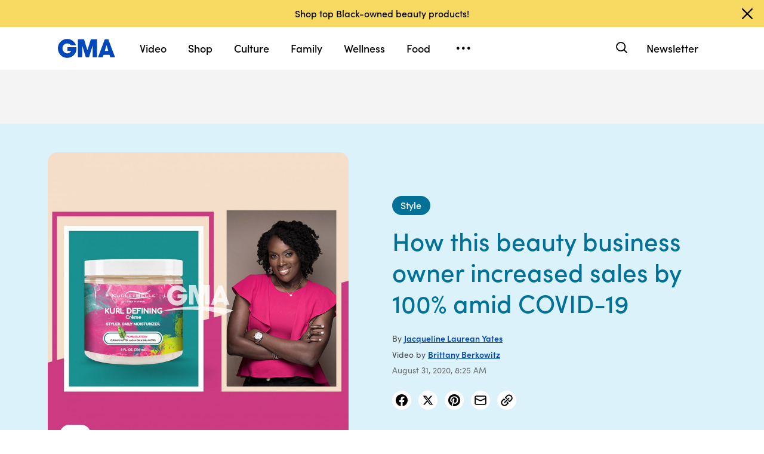

--- FILE ---
content_type: text/html; charset=utf-8
request_url: https://www.google.com/recaptcha/api2/aframe
body_size: 184
content:
<!DOCTYPE HTML><html><head><meta http-equiv="content-type" content="text/html; charset=UTF-8"></head><body><script nonce="KdMcKzlkhPggT5DFvWDT4Q">/** Anti-fraud and anti-abuse applications only. See google.com/recaptcha */ try{var clients={'sodar':'https://pagead2.googlesyndication.com/pagead/sodar?'};window.addEventListener("message",function(a){try{if(a.source===window.parent){var b=JSON.parse(a.data);var c=clients[b['id']];if(c){var d=document.createElement('img');d.src=c+b['params']+'&rc='+(localStorage.getItem("rc::a")?sessionStorage.getItem("rc::b"):"");window.document.body.appendChild(d);sessionStorage.setItem("rc::e",parseInt(sessionStorage.getItem("rc::e")||0)+1);localStorage.setItem("rc::h",'1768936000806');}}}catch(b){}});window.parent.postMessage("_grecaptcha_ready", "*");}catch(b){}</script></body></html>

--- FILE ---
content_type: text/vtt;charset=ISO-8859-1
request_url: https://abcnews.go.com/video/caption?id=67238214
body_size: -69
content:
WEBVTT

1
00:00:00.110 --> 00:00:29.009
Yeah. Yeah. 

--- FILE ---
content_type: application/x-javascript;charset=utf-8
request_url: https://sw88.go.com/id?d_visid_ver=5.5.0&d_fieldgroup=A&mcorgid=C7A21CFE532E6E920A490D45%40AdobeOrg&mid=12429900482952143986847664650649764817&d_coppa=true&ts=1768935992424
body_size: -47
content:
{"mid":"12429900482952143986847664650649764817"}

--- FILE ---
content_type: text/json;charset=UTF-8
request_url: https://abcnews.go.com/video/itemfeed?id=67238214&aspectRatio=true
body_size: 1484
content:
{
	"@attributes" : {
		"version" : "2.0"
	},
	"channel" : {
		"category" : "",
		"pubDate" : "",
		"language" : "en",
		"ttl" : "10",
		"item" : {
			"shareEnabled" : true,
			"media-group" : {
				"media-content" : [
					{
						"temporalType" : "vod",
						"media-category" : {
							"@attributes" : {
								"schema" : "http:\/\/mrss.akamai.com\/user_agent_hint",
								"label" : "HDS_ALL"
							}
						},
						"@attributes" : {
							"isLive" : "false",
							"url" : "https:\/\/service-pkgabcnews.akamaized.net\/opp\/hls\/abcnews\/2019\/11\/191121_gma_digital_hair_winter_sq_,500,800,1200,1800,2500,3200,4500,.mp4.csmil\/manifest.f4m",
							"type" : "video\/f4m",
							"medium" : "video",
							"duration" : 152,
							"isDefault" : "true"
						}
					},
					{
						"temporalType" : "vod",
						"media-category" : {
							"@attributes" : {
								"schema" : "http:\/\/mrss.akamai.com\/user_agent_hint",
								"label" : "HLS_ALL"
							}
						},
						"@attributes" : {
							"isLive" : "false",
							"url" : "https:\/\/service-pkgabcnews.akamaized.net\/opp\/hls\/abcnews\/2019\/11\/191121_gma_digital_hair_winter_sq_,500,800,1200,1800,2500,3200,4500,.mp4.csmil\/playlist.m3u8",
							"type" : "application\/x-mpegURL",
							"medium" : "video",
							"duration" : 152,
							"isSquare" : "true"
						}
					},
					{
						"temporalType" : "vod",
						"media-category" : {
							"@attributes" : {
								"schema" : "http:\/\/mrss.akamai.com\/user_agent_hint",
								"label" : "PDL_MED"
							}
						},
						"@attributes" : {
							"isLive" : "false",
							"url" : "https:\/\/ondemand.abcnews.com\/playback\/abcnews\/2019\/11\/191121_gma_digital_hair_winter_sq_700.mp4",
							"type" : "video\/mp4",
							"medium" : "video",
							"duration" : 152
						}
					},
					{
						"temporalType" : "vod",
						"media-category" : {
							"@attributes" : {
								"schema" : "http:\/\/mrss.akamai.com\/user_agent_hint",
								"label" : "PDL_LOW"
							}
						},
						"@attributes" : {
							"isLive" : "false",
							"url" : "https:\/\/ondemand.abcnews.com\/playback\/abcnews\/2019\/11\/191121_gma_digital_hair_winter_sq_700.mp4",
							"type" : "video\/mp4",
							"medium" : "video",
							"duration" : 152
						}
					}
				],
				"media-title" : "Curly girls share go-to cold weather hair tips ",
				"media-description" : "Keep your curls cool with these expert-approved tips ",
				"media-genre" : "show - extras",
				"media-asset-title" : "191121_gma_digital_hair_winter_video",
				"media-subTitle" : {
					"@attributes" : {
						"type" : "application\/ttml+xml",
						"lang" : "en",
						"href" : "https:\/\/abcnews.go.com\/xmldata\/caption?id=67238214"
					}
				},
				"media-thumbnail" : {
					"@attributes" : {
						"url" : "https:\/\/s.abcnews.com\/images\/GMA\/191121_gma_digital_hair_winter_hpMain_16x9_992.jpg",
						"width" : "640",
						"height" : "360"
					}
				},
				"media-thumbnails" : [
					{
						"@attributes" : {
							"url" : "https:\/\/s.abcnews.com\/images\/GMA\/191121_gma_digital_hair_winter_hpMain_16x9_992.jpg",
							"width" : "640",
							"height" : "360"
						}
					},
					{
						"@attributes" : {
							"url" : "https:\/\/s.abcnews.com\/images\/GMA\/191121_gma_digital_hair_winter_hpMain_4x5_992.jpg",
							"width" : "360",
							"height" : "640"
						}
					},
					{
						"@attributes" : {
							"url" : "https:\/\/s.abcnews.com\/images\/GMA\/191121_gma_digital_hair_winter_hpMain_1x1_608.jpg",
							"width" : "360",
							"height" : "360"
						}
					}
				],
				"media-embed" : {
					"@attributes" : {
						"url" : "https:\/\/abcnews.go.com\/video\/embed",
						"width" : "640",
						"height" : "360"
					},
					"media-param" : {
						"@attributes" : {
							"name" : "type"
						},
						"#text" : "text\/javascript"
					}
				}
			},
			"temporalType" : "vod",
			"thumb" : "https:\/\/s.abcnews.com\/images\/GMA\/191121_gma_digital_hair_winter_hpMain_16x9_992.jpg",
			"link" : "https:\/\/abcnews.go.com\/GMA\/Style\/video\/curly-girls-share-cold-weather-hair-tips-67238214",
			"description" : "",
			"aspectRatio" : "1x1",
			"title" : "Curly girls share go-to cold weather hair tips ",
			"omniture" : {
				"channel" : "abcn:gma",
				"event1" : "event1",
				"prop4" : "video",
				"prop3" : "67238214|191121_gma_digital_hair_winter_video|sec_gma|Curly girls share go-to cold weather hair tips ",
				"eVar2" : "67238214|191121_gma_digital_hair_winter_video|sec_gma|Curly girls share go-to cold weather hair tips ",
				"prop25" : "67238214",
				"eVar12" : "67238214",
				"prop18" : "player|videoindex",
				"eVar15" : "player|videoindex",
				"prop16" : "videoadtree|X-DoNotUse-Archived\/Lifestyle\/BeautyFashion",
				"prop31" : "abcn:gma",
				"prop32" : "",
				"prop33" : "",
				"prop34" : "",
				"eVar32" : "show - extras",
				"eVar40" : "Curly girls share go-to cold weather hair tips ",
				"prop40" : "Curly girls share go-to cold weather hair tips ",
				"eVar42" : "11-22-2019",
				"prop42" : "11-22-2019",
				"eVar43" : "20:57",
				"prop43" : "20:57",
				"eVar45" : "curls, girls, hair, winter, hairstyle, expert, gma digital, cold weather",
				"eVar46" : "https:\/\/abcnews.go.com\/GMA\/Style\/video\/curly-girls-share-cold-weather-hair-tips-67238214",
				"eVar47" : "",
				"prop47" : "",
				"eVar49" : "11-25-2019",
				"prop49" : "11-25-2019",
				"event12" : "event12",
				"eVar20" : "videoadtree|X-DoNotUse-Archived\/Lifestyle\/BeautyFashion",
				"prop54" : "ShortForm",
				"eVar54" : "ShortForm",
				"prop56" : "152",
				"eVar56" : "152"
			},
			"transcript" : "",
			"videoContentType" : "sf",
			"freewheel" : {
				"videoAssetId" : "news-67238214"
			},
			"comscore" : {
				"show" : "GMA"
			},
			"nielsenDate" : "20191125 04:08:57",
			"timestamp" : "Mon, 25 Nov 2019 04:08:57 -0500",
			"kalturaId" : null,
			"canonicalUrl" : "https:\/\/abcnews.go.com\/GMA\/Style\/video\/curly-girls-share-cold-weather-hair-tips-67238214",
			"outbrainSrcUrl" : "http:\/\/abcnews.go.com\/GMA\/video",
			"pubDate" : "Nov 25, 2019, 4:08 AM",
			"adTags" : "Lifestyle,BeautyFashion",
			"isLiveVideo" : false,
			"guid" : "67238214",
			"shareUrl" : "https:\/\/gma.abc\/2OItoKp",
			"category" : "gma",
			"unicorn" : null,
			"mediatype" : "default"
		}
	}
}

--- FILE ---
content_type: application/javascript; charset=utf-8
request_url: https://dcf.espn.com/TWDC-DTCI/prod/code/d0de89e5b157554f7b7e9a623efd74f2.js?conditionId0=4958026
body_size: 466
content:
Bootstrapper.bindDependencyImmediate(function(){var Bootstrapper=window["Bootstrapper"];var ensightenOptions=Bootstrapper.ensightenOptions;var _dl=__dataLayer,site=_dl.site||{},siteSite=site.site||"",page=_dl.page||{},pageName=page.page_name||"",storyTitle=page.story_title||"",realPath=window.location.pathname||"",pageSection=page.section_1||realPath.split("/")[1]||"",configId,nielsenMetadata;switch(true){case /fivethirtyeight|538/i.test(siteSite):configId=nielsenConfig.fivethirtyeight.static;break;
case /andscape/i.test(siteSite):configId=nielsenConfig.andscape.static;break;case /(the)?undefeated/i.test(siteSite):configId=nielsenConfig.theundefeated.static;break;case /abcn(ews)?/i.test(siteSite):configId=nielsenConfig.abcn.static;break;case /goodmorningamerica|gma/i.test(siteSite):configId=nielsenConfig.gma.static;break;case /6abc/i.test(siteSite):configId=nielsenConfig.WPVI.static;break;case /abc11/i.test(siteSite):configId=nielsenConfig.WTVD.static;break;case /abc13/i.test(siteSite):configId=
nielsenConfig.KTRK.static;break;case /abc30/i.test(siteSite):configId=nielsenConfig.KFSN.static;break;case /abc7chicago/i.test(siteSite):configId=nielsenConfig.WLS.static;break;case /abc7ny/i.test(siteSite):configId=nielsenConfig.WABC.static;break;case /abc7news/i.test(siteSite):configId=nielsenConfig.KGO.static;break;case /abc7/i.test(siteSite):configId=nielsenConfig.KABC.static;break;default:configId=null;break}nielsenMetadata={type:"static",assetid:storyTitle||pageName||realPath,section:pageSection||
pageName||realPath};for(var key in nielsenMetadata){var val=nielsenMetadata[key];if(typeof val==="string")nielsenMetadata[key]=val.replace(/\s+/ig,"-").replace(/[^a-z-]/ig,"")}configId&&Bootstrapper.initNielsen(configId,nielsenMetadata)},3969251,[4176295],694696,[645962],24);

--- FILE ---
content_type: application/javascript
request_url: https://cdn.abcotvs.net/gma/1435910ba9e2-release-12-04-2025.1/client/gma/143-9583fe62.js
body_size: 13392
content:
(self.webpackChunkgma=self.webpackChunkgma||[]).push([[143],{86929:function(e,t,a){var i,r=a(85893),o=(a(67294),a(3896)),n=a(50239),l=a(7115),d=a(73955),c=n.emptyObj,s=d.ADOBE_ANALYTICS_DATA.EVENTS.GENERAL_CLICK_ACTION,p=d.ADOBE_ANALYTICS_DATA.MODULES.EMBEDDED;i=o({render:function(){var e=((this||c).props||c).data||c,t=e.relativeUrl,a=e.content,i=e.prevPage;return r.jsx(l,{className:"t_callout","data-track-event_name":s,"data-track-link_name":a,"data-track-module_name":p,"data-track-prev_page":i,children:r.jsx("a",{href:t,children:a})})},displayName:"Callout"}),e.exports=i},96292:function(e,t,a){var i,r=a(85893),o=(a(67294),a(3896)),n=a(50239),l=a(94184),d=n.emptyObj;i=o({render:function(){var e=((this||d).props||d).data||d,t=e.content,a=e.align,i=l("gma-pullquote",`gma-pullquote--${a}`);return r.jsx("div",{className:i,children:r.jsxs("blockquote",{className:"gma-pullquote-inner",children:[r.jsx("span",{className:"icon-quote-start"}),r.jsx("span",{className:"icon-quote-end"}),t]})})},displayName:"PullQuote"}),e.exports=i},3165:function(e,t,a){var i=a(50361),r=a(57043),o=a(63105),n=a(13311),l=a(8804),d=a(84486),c=a(27361),s=a(64721),p=a(35161),u=a(32475),m=a(69572),g=a(30647).a,v=a(16657),h=a(50239),y=h.cbool,f=h.emptyAry,b=h.emptyObj,T="",A=h.first,I=h.FALSE,x=h.TRUE,w=h.NULL,_=h.noop,k=h.cstr,S=h.strReplace,C=h.strlc,E=a(11782),D=a(33026),L=a(88998),N=a(57877),$=a(71740),M=a(48160),O=a(6865),G=a(80467),R=a(81684),P={image:pe,callout:ue,pullquote:me,editorspick:function(e,t){var a=(e||b).selections||f,i=t||"",r=`${B.ADOBE_ANALYTICS.SITE_NAME}:${i}:story`,o=[];return d(a,((e,t)=>{var a=e||b,i=a.headline,r=a.type,n={headline:i,url:ne(a.url,r)||"",date:D.formatDate(a.pubDate),imageUrl:a.detail,imageAlt:a.detailAlt};o.push(n)})),{selections:o,section:i,prevPage:r}},twitter:function(e){return{body:(e||b).body||"",script:"https://platform.twitter.com/widgets.js"}},instagram:ge,facebook:ve,markup:he,product:be,chimney:Ae,gmaband:function(e){var t=e||b,a=i(t);return a.type=t.bandType,N.parseBand(a,x)},video:function(e){var t=e||b,a=I,i=t.aspectRatio||"16x9",r=(t.config||b).align,o=t.title,n=((t.playlist||f)[0]||b).id,l=D.parseVideoDuration(t.duration),d=(t.crops||b).large;return{live:a,aspectRatio:i,align:r,id:n,headline:o,description:"",duration:l,posterImg:{credit:t.credit,alt:t.alt,url:d,ratio:i},caption:t.caption}},promo:Te,tiktok:ye,slideshow:fe},H={image:pe,callout:ue,pullquote:me,editorspick:function(e,t){var a=(e||b).selections||f,i=t||"",r=`${B.ADOBE_ANALYTICS.SITE_NAME}:${i}:story`,o=[];return d(a,((e,t)=>{var a=e||b,i=a.headline,r=a.type,n={headline:i,url:ne(a.url,r,!0)||"",date:D.formatDate(a.issued),imageUrl:a.detail||a.thumbnail,imageAlt:a.detailAlt||a.thumbnailAlt};o.push(n)})),{selections:o,section:i,prevPage:r}},twitter:function(e){return{body:(e||b).html||"",script:"https://platform.twitter.com/widgets.js"}},instagram:ge,facebook:ve,markup:he,product:be,chimney:Ae,module:G,video:function(e){var t=e||b,a=I,i=t.video||b,r=R(i.streams)||"16x9",o=t.align,l=i.description,d=t.playlist||f,s=(A(d)||b).id,p=i.duration&&D.parseVideoDuration(i.duration/1e3),u=c(i,"contents.image.crops")||f,m=n(u,{ratio:r})||A(u),g=m&&m.url?`${m.url}?w=992`:"",v=c(i,"contents.image")||b;return{live:a,aspectRatio:r,align:o,id:s,headline:l,description:"",duration:p,posterImg:{credit:v.credit,alt:v.description,url:g,ratio:m&&m.ratio},caption:t.caption}},promo:Te,tiktok:ye,slideshow:fe},B=a(73955),U=B.SPOTLIGHT_IDS,V=B.VALID_GMA_SECTIONS,q=B.MAP_NEWS_SECTIONS,F=B.ADOBE_ANALYTICS_DATA.EVENTS.EXIT_LINK,j=B.ADOBE_ANALYTICS_DATA.EVENTS.GENERAL_CLICK_ACTION,Y=B.ADOBE_ANALYTICS_DATA.EVENTS.OFFSITE_INTERACTION,W=B.ADOBE_ANALYTICS_DATA.MODULES.EMBEDDED,z=["57624406","59933139","60551443","60907736"],K=["No ads","NoAds"],Q="LiveBlogEntry",X=/(<inline\d+[^>]*>)/g,J=/<h(\d)+[^>]*>(.*?)<\/h\d>/g,Z=/<(li)>(.*?)<\/\1>/g,ee=/<form[^>]*?>([^]*?)<\/form>/gim,te=/href="(.*?)"/gim,ae=new RegExp("<blockquote([^>]*?)?>(?:[^<]*?(?:<p>([^<]*?)</p>)?(.*))</blockquote>","gmi");function ie(e,t,a){var i=e||b,o=i.article||b,l=o.additionalType||b,d=o.headline||o.alternativeHeadline,c=o.alternativeHeadline,p=D.formatDate(o.datePublished),u=oe(i.alerts,t),m=D.parseSection(i),g=D.parseSection(i,u),v=o.url||"",h=xe(o,m,v),y=re(o.articleBody),T=Ie(o,m)||f,A=(T[0]||b).data||b,I="GMA_SPOTLIGHT_GENERAL"===A.type&&"bgVideoHero"===A.subType,x=o.contentType,w=x?x.toLowerCase():"",_=o.id,k=de(i),S=o.image,C=I&&A.data.video||i.video||b,E="GMA-SpotlightStory"===l?"16x9":C.aspectRatio,N=L(C,o.datePublished,E,i.images),$=_e(i.authors,"story"),M=i.video?_e(i.video.authors,"video"):[],O=r($,M),G=ce(i,N?N.aspectRatio:""),R=i.renderingHints||f,P=i.metadata||b,H=ne(v,a),B=(i.adParams||b).adTags||f,U=!n(B,(e=>s(K,e)))&&!s(z,`${_}`),V=D.parseDisplayAdKeyValues(i,null,"article"),q=o.firstPublishedDate||o.datePublished,F=Ce(q),j=Se(q),Y=(o.publisher||b).name,W=o.dateModified,Q=Ce(W),X=Se(W),J={body:we(o.articleBody,_,"liveBlog"!==a,v,m),authors:O},Z={};return Z.contentType=w,Z.date=p,Z.headline=d,Z.subHeadline=c,Z.storyNodes=h,Z.wordCount=y,Z.inlines=T,Z.hasBgVideoHeroEmbed=I,Z.section=m,Z.alertTagSection=g,Z.authors=O,Z.id=_,Z.image=k,Z.articleImage=S,Z.playcardImage=G,Z.alertTags=u,Z.video=N,Z.renderingHints=R,Z.metadata=P,Z.slug=H,Z.additionalType=l,Z.showAds=U,Z.kvps=V,Z.publishTime=F,Z.publishDate=j,Z.publishDateISO=q,Z.datePublished=q,Z.provider=Y,Z.articleContents=J,Z.updatedTime=Q,Z.updatedDate=X,Z.dateModified=W,Z}function re(e){return(e||"").replace(/<[^>]*>/g," ").replace(/\s+/g," ").trim().split(" ").length}function oe(e,t,a){var i=t||f;return p(e||f,(e=>{var t,r,o=e||b,l=o.displayName,d=a?o.id:o.key,c=a?d||o.shortTextID:d||o.name,s=n(i,(e=>e.name===c)),p=s&&s.name?(t=s.displayName,r=s.name,n(U,(e=>C(e.displayName)===C(t)))?`/${C(r)}`:`/topics/${r}`):null,u=o.keywords;return{displayName:l,key:d,name:c,url:p,keywords:u}}))}function ne(e,t,a){var i,r,o,n,l,d=e||"",c="article"===C(t)||"prismarticle"===C(t)?"story":C(t),p="liveblog"===c,u=d.replace("https://goodmorningamerica.com",""),m="";return u&&u.indexOf("/liveblog/")>-1&&(u=S(d,"/liveblog/","/live-updates/")),s(u,"https://abcnews.go.com")&&((i=/\id=([^\/]*)/.exec(d))&&i[1]&&(m=i[1]),d=S(d,/\/(story)?\?id=[0-9]*/g,`-${m}`),(r=a?(n=/\.com\/GMA\/(.*)\/.*-\d+$/.exec(d))&&n[1]:(n=/.com\/(.*?)\//.exec(d))&&n[1])&&!p&&(o=C(r),V.indexOf(o)<0&&(l=q[o]||"news",d=S(d,r,l="video"===c?l:`${l}/story`))),u=d.replace("https://abcnews.go.com",""),a&&(u=(u=u.replace(r,`${o}/${c}`)).replace(/^\/GMA/,""))),u}function le(e,t){if(!e||!e.channels)return w;var a,i,r,o,l=((e||b).channels||f)[0]||b,d=l.aspectRatio,c=l.id,s=l.shortHeadline,p=l["abcn:subtitle"]||"",m=D.htmlDecode(p),g=D.parseSlug(l),v=D.parseSection(l),h=I,y=D.formatDate(l.pubDate),T=l["abcn:images"]||f,A=$(T,d,"large")||b,x=$(T,"16x9","large")||A,_=((l["abcn:videos"]||f)[0]||b)["abcn:video"]||b,k=_e(_.authors||f,"video"),S=("0",i=(a=_.duration)&&Math.floor(a),r=Math.floor(i/60),o=Math.floor(r/60),i%=60,r%=60,(o=o?u(o,2,"0")+":":"")+(r=o?u(r,2,"0"):r)+":"+u(i,2,"0")),C=O(l)||b,E=_.url,L=t||f,N=n(L,(e=>e.name===l.slug)),M=oe(N?[N]:[],L),G=D.parseSection(l,M),R=Ce(l.pubDate),P=Se(l.pubDate),H=Ce(l.lastModDate),B=Se(l.lastModDate),U=l.mediaAssetTitle,V={};return V.headline=s,V.description=m,V.slug=g,V.authors=k,V.date=y,V.contentType="video",V.section=v,V.alertTagSection=G,V.alertTags=M,V.id=c,V.metadata=C,V.publishTime=R,V.publishDate=P,V.updatedTime=H,V.updatedDate=B,V.socialImage=x,V.datePublished=l.pubDate,V.video={live:h,aspectRatio:d,id:c,headline:s,mediaAssetTitle:U,description:m,duration:S,posterImg:A,video:{feed:E}},V}function de(e,t){if(t){let t=e||b,a=c(t,"contents.embedded")||b,i=c(t,"contents.image")||n(a,{type:"image"})||b,r=i.title,o=i.description,l=i.credit,d=i.crops||b,s=n(d,{name:"16x9"})||n(d,{ratio:"16x9"})||A(d)||b,p=s.url?`${s.url}?w=992`:"",u={};return u.alt=r,u.caption=o,u.credit=l,u.url=p,u}{let t=(e||b).images||f,a=l(t)||b,i=a.alt,r=a.caption,o=a.credit,n=a.crops||b,d=c(n,"16x9")||b,s=c(d,"medium"),p={};return p.alt=i,p.caption=r,p.credit=o,p.url=s,p}}function ce(e,t,a){if(a){let a=c(e||b,"contents.embedded")||b,i=n(a,{type:"image"})||b,r=i.title,o=i.description,l=i.credit,d=i.crops||b,s=n(d,{name:t})||n(d,{ratio:t})||A(d)||b,p=s.url?`${s.url}?w=608`:"",u={};return u.alt=r,u.caption=o,u.credit=l,u.url=p,u}{let a=(e||b).images||f,i=l(a)||b,r=i.alt,o=i.caption,n=i.credit,d=i.crops||b,s=c(d,t)||b,p=c(s,"medium"),u={};return u.alt=r,u.caption=o,u.credit=n,u.url=p,u}}function se(e,t,a){var i=e||b,n=a||f,l=D.parseNewsItems(i,{cropName:"1x1",size:"small"}),d=r(n,l),c=o(d,(e=>e.id!==`${t}`))||f;return m(c,3)}function pe(e){var t=e||b,a=t.url,i=t.alt,r=t.credit,o=t.caption,n=t.config||b;return{align:t.align||n.align||"full",url:a,alt:i,credit:r,caption:o,width:t.width||992,height:t.height||558}}function ue(e,t){var a=e||b,i=t||"";return{relativeUrl:(a.url||"").replace("https://www.goodmorningamerica.com",""),content:a.body,prevPage:`${B.ADOBE_ANALYTICS.SITE_NAME}:${i}:story`}}function me(e){var t=e||b;return{content:t.body,align:(t.config||b).align}}function ge(e){return{body:(e||b).body||"",script:"https://www.instagram.com/embed.js"}}function ve(e){return{body:(e||b).body||""}}function he(e){var t=(e||b).config||b,a=t.html||"",i=(/<script.*src="(.*?)".*<\/script>/g.exec(a)||b)[1],r=S(t.html,/<br\/?>/gi,"");return{body:h.encdec(r),script:i}}function ye(e){var t=e||b,a=(t.config||b).html||"",i=(/<script.*src="(.*?)".*<\/script>/g.exec(a)||b)[1];return{body:t.body,script:i}}function fe(e){let t=e||b,a=t.images||f;return{id:t.id,description:t&&t.description||T,media:t&&a&&p(a,(e=>{let t=e||b;return{caption:{text:t.caption||T,credit:t.credit||T},src:t.url||T,ratio:t.ratio||"16x9"}})),useDotPagination:I,hideThumbnails:x,externalCounter:x,showMoreText:"Show More",disableFullscreen:x,counterSeparator:"of"}}function be(e,t,a){var i=e||b;return{productTitle:i.productTitle,imageUrl:i.imageUrl,imageCredit:i.imageCredit,productUrl:i.productUrl,priceType:i.priceType,validityStart:i.validityStart,validityEnd:i.validityEnd,dealInfo:i.dealInfo,ctaText:i.ctaText,articleContent:i.articleContent,originalPrice:i.originalPrice,dealPrice:i.dealPrice,ctaCarouselClass:i.ctaCarouselClass,validity:i.validity,sitePromotion:i.sitePromotion,boldPromoInfo:i.boldPromoInfo,promoInfo:i.promoInfo,dealName:i.dealName,countdownTo:i.countdownTo,shopInfo:i.shopInfo,section:t,id:a}}function Te(e){var t=e||b;return{promoImage:t.img,link:t.link,caption:t.caption,title:t.title,align:t.align,brand:t.brand,logo:t.logo}}function Ae(e){var t=(e||b).body||"";return{campaignId:(/campaignId="(.*)"/.exec(t)||f)[1]}}function Ie(e,t,a){var i=e||b,r=i.id,o=a?c(i,"body.inlines")||f:i.inlines||f,n=[];return d(o,((e,i)=>{var o=e||b,l=o.source,d=y(H[l])?l:o.type,c={data:(a?H[d]||_:P[d]||_)(o,t,r)||"",index:i+1,type:a&&"module"===d?"gmaband":d};n.push(c)})),n}function xe(e,t,a,i){var r=e||b,o=t||"",n=a||"",l=(i?r.articleType:r.contentType)===Q,d=i?c(r,"body.markup")||"":r.articleBody||"",u=l?d.replace(/\n/g,"").replace(/<inline(\d+)>/g,"<inline$1></inline$1>").replace(/<p>[\s\u00A0]*(<br>)+/gi,"<p>").replace(/[\s\u00A0]*(<br>)+<\/p>/gi,"</p>").replace(/<br>[\s\u00A0]*<br>/gi,"</p><p>"):d.replace(/\n/g,"").replace(/<inline(\d+)>/g,"<inline$1></inline$1>"),m=((new g).parseFromString(u)||b).childNodes||b,y=`${B.ADOBE_ANALYTICS.SITE_NAME}:${o}:story`;return n.indexOf("/liveblog/")>-1&&(n=h.strReplace(n,"/liveblog/","/live-updates/")),p(m,(e=>{var t=e.tagName,a=e.toString(),i=v.findTag(a,"a",!1);return s(a,"iframe")&&(a=a.replace(/<iframe(.*)\/>/g,"<iframe$1></iframe>")),h.forEach(i,(function(e){let t=v.findAttr(e,"href");if(t){let i,r=h.first(v.findTag(e,"a",!0)),o=v.findAttr(e,"target")||"_self";i=t.match(/goodmorningamerica.com/)?j:Y,a=S(a,e,`<a\n                    href="${t}"\n                    target="${o}"\n                    data-track-event_name="${i}"\n                    data-track-link_name="${r}"\n                    data-track-page_name="${y}"\n                    data-track-prev_page="${y}"\n                    data-track-page_url="${n}"\n                    data-track-module_name="${W}"\n                    >\n                    ${r}</a>`)}})),{localName:t,outerHTML:a}}))}function we(e,t){let a=!(arguments.length>2&&void 0!==arguments[2])||arguments[2],i=arguments.length>3&&void 0!==arguments[3]?arguments[3]:"",r=arguments.length>4&&void 0!==arguments[4]?arguments[4]:"";var o,n,l,d=k(e),c=E.INLINE_AD_PLACEMENTS,s=0,p=[];return d=S(d,/\n/gi,""),d=S(d,/<p>[\s\u00A0]*(<br>)+/gi,"<p>"),d=S(d,/[\s\u00A0]*(<br>)+<\/p>/gi,"</p>"),o=(d=S(d,/<br>[\s\u00A0]*<br>/gi,"</p><p>")).replace(ae,"<p><blockquote$1>$2\n$3</blockquote></p>").replace(X,"<p>$&</p>").replace(J,"<p>$&</p>").replace(ee,"<p>$&</p>").replace(Z,"<p>$&</p>"),n=S(o,/((target="external")|(target="_new"))/g,'target="_blank"'),l=v.findTag(n,"p",!1),h.forEach(l,((e,o)=>{var n,l,d,u,m,g,y,f=a&&c[k(o)],b={blockquote:0},T=v.findAttr(e,"id"),A=`${B.ADOBE_ANALYTICS.SITE_NAME}:${r}:story`;X.lastIndex=0,J.lastIndex=0,e=v.findTag(e,"p",!0),""!==(e=h.trim(e))&&(f&&(p.push({type:"ad",provider:f.provider,position:f.position,id:o+s,devices:f.devices,kvps:f.kvps}),s++),e.indexOf("<inline")>-1?(n=e.replace(new RegExp("<inline(\\d+)>","g"),"$1"),p.push({type:"inline",idx:o+s,id:n})):e.indexOf("<h")>-1?(d=(l=J.exec(e))&&l[1],y=l&&l[2],T=v.findAttr(e,"id"),p.push({type:"header",idx:o+s,content:y,id:d,idAttr:T})):e.indexOf("<blockquote")>-1?(b.blockquote=b.blockquote++,y=v.findTag(e,"blockquote",!0),u=v.findAttr(e,"cite"),p.push({type:"blockquote",idx:o+s,citation:u,content:y,id:`${t}-${o}-blockquote-${b.blockquote}`})):e.indexOf("<li")>-1?(y=v.findTag(e,"li",!0),p.push({type:"li",idx:o+s,content:y,id:`${t}-${o}`})):e.indexOf("<form")>-1?(y=v.findTag(e,"form",!0),p.push({type:"form",idx:o+s,content:y,id:`${t}-${o}`})):e.indexOf("<a")>-1?(y=v.findTag(e,"a",!1),h.forEach(y,(function(t){l=te.exec(t),g=l&&l.length>1&&l[1],te.lastIndex=0,g&&g.match(/(hulu|disneyplus)\.com/)&&(m=h.first(v.findTag(t,"a",!0)),e=S(e,t,`<a\n                        href="${g}"\n                        data-track-exit_link_format="inline"\n                        data-track-event_name="${F}"\n                        data-track-link_name="${m}"\n                        data-track-page_name="${A}"\n                        data-track-page_url="${i}"\n                        >\n                        ${m}</a>`))})),p.push({type:"paragraph",id:o+s,content:e,idAttr:T})):p.push({type:"paragraph",id:o+s,content:e,idAttr:T}))})),p}function _e(e,t,a){var i=t||"story",r=p(e||f,(e=>{var t=e||b,r=t.name||"Good Morning America",d=r.trim(),s=function(e,t){var a=e||b,i=a.images||f,r=l(i)||b,o=r.alt||"GMA Logo",d=r.crops||b,s=c(d,"1x1")||b,p=c(s,"xxsmall")||T,u={};return t&&(d=c(a,"contents.image.crops")||f,p=(s=n(d,{ratio:"1x1"})||A(d))&&s.url?`${p}?w=96`:""),u.alt=o,u.url=p,u}(t,a),u="Good Morning America"!==r?`/author/${d.replace(/\s/g,"_")}`:"",m=t.units||f,g=o(m,(e=>e&&e.displayName||e.name))||f,v=(p(g,(e=>e.displayName||e.name))||f).join("|"),h=t.bureaus||f,y=t.url,I=o(h,(e=>e&&e.displayName||e.name))||f,x=(p(I,(e=>e.displayName||e.name))||f).join("|"),w={};return w.name=r,w.displayName=d,w.image=s,w.slug=u,w.contentType=i,w.units=v,w.bureaus=x,w.url=y,w}));return r}function ke(e){return e<10?`0${e}`:e}function Se(e){if(!e)return"";var t=new Date(e),a=t.getFullYear(),i=t.getMonth()+1,r=t.getDate();return r=ke(r),`${i=ke(i)}-${r}-${a}`}function Ce(e){if(!e)return"";var t=new Date(e),a=t.getHours(),i=t.getMinutes();return`${a=ke(a)}:${i=ke(i)}`}e.exports={Article_parser:function(e,t,a,i){var o=a||b,n=o.routing||b,d=(o.page||b).type,s=n.params||b,u=s.contentType,m=e||b,g=((m.navigation||f)[2]||b).data||f,v=i?m.article:m.story||m.liveBlog||f,h=A(v)||b,T=m.rsidxFeed||f,I=T[0]||b,x=T[1]||b,w=h.data||b,_=I.data||b,k=x.data||b,S=(T[2]||b).data||b,C=m.subsection||f,E=(C[0]||b).data||b,$=(C.length>1?C[1]:b).data||b,G=i?function(e,t,a,i){var o=e||b,n=c(o,"layout.format")||b,l=o.shortHeadline||o.headline,d=o.subHeadline||o.leadInText,s=D.formatDate(o.issued),p=oe(o.segments,t,!0),u=o.subsection||i&&i.section,m=D.parseSection(o,p),g=o.locator||"",v=xe(o,u,g,!0),h=c(o,"body.markup")||"",y=re(h),T=Ie(o,u,!0)||f,A=(T[0]||b).data||b,I="GMA_SPOTLIGHT_GENERAL"===A.type&&"bgVideoHero"===A.subType,x=o.articleType,w=x?x.toLowerCase():"",_=o.id,k=de(o,!0),S=o.image,C=c(o,"contents.videos[0]"),E=I&&A.data.video||C||b,N="GMA-SpotlightStory"===n?"16x9":E.aspectRatio,$=L(E,o.issued,N,k,!0),G=_e(o.contributors,"story",!0),R=C?_e(C.contributors,"video",!0):"",P=r(G,R),H=ce(o,$?$.aspectRatio:"",!0),B=M(o)||f,U=O(o,!0)||b,V=ne(g,a,!0),q=!o.hideAds,F=D.parseDisplayAdKeyValues(o,null,"article",!0),j=o.issued,Y=Ce(j),W=Se(j),z=(o.brand||b).name,K=o.modified,Q=Ce(K),X=Se(K),J={body:we(h,_,"liveBlog"!==a,g,u),authors:P},Z={};return Z.contentType=w,Z.date=s,Z.headline=l,Z.subHeadline=d,Z.storyNodes=v,Z.wordCount=y,Z.inlines=T,Z.hasBgVideoHeroEmbed=I,Z.section=u,Z.alertTagSection=m,Z.authors=P,Z.id=_,Z.image=k,Z.articleImage=S,Z.playcardImage=H,Z.alertTags=p,Z.video=$,Z.renderingHints=B,Z.metadata=U,Z.slug=V,Z.additionalType=n,Z.showAds=q,Z.kvps=F,Z.publishTime=Y,Z.publishDate=W,Z.publishDateISO=j,Z.datePublished=j,Z.provider=z,Z.articleContents=J,Z.updatedTime=Q,Z.updatedDate=X,Z.dateModified=K,Z}(w,g,d,s)||{}:ie(w,g,d)||{},R=D.parseScrollPlaylist(_,G.id),P=function(e){var t=(e||b).channels||f,a=(t[0]||b)["abcn:view"]||b,i=y(a.recirculationModule),r=a.title,o=a.titleLink,n=a.recirculationTitle,l=a.recirculationLink,d=a.disclaimer,c=a.disclaimerHover,s=(N.parseBands(t)||f)[0]||{};return s.recirculationModule=i,s.title=r,s.titleLink=o,s.recirculationTitle=n,s.recirculationLink=l,s.disclaimer=d,s.disclaimerHover=c,s}(k),H=le(S,g),B="video"===u,U=B?H:G,V=function(e){var t=(((e||b).channels||f)[0]||b)["abcn:relateds"]||f,a=p(t,(e=>{var t=(e||b)["abcn:related"]||b,a=t["abcn:contentType"],i="video"===a,r=D.formatDate(t["pubDate-attr"]),o=t["headline-attr"]||t["title-attr"],n=(t.id||b).pcdata,l=t.urlSlug||"",d=(t.subSection||"news").toLowerCase();return{contentType:a,date:r,headline:o,section:d,slug:i?`/${a}/${n}`:`/${d}/${a}/${l}-${n}`,id:n,image:{alt:o,url:t.square,credit:t.credit,ratio:"1x1"}}}));return a}(S),q=se(B?$:E,U.id,V),F=E.subSection||s.section,j=function(e,t){var a=e||b,i="video"===t,r=a.slug||"",o=r,n=a.video||b,d=n.duration,c=(n.posterImg||b).url,s=(n.video||b).feed;return"/"===r[0]&&(o="https://www.goodmorningamerica.com"+r),i?{name:a.headline,description:a.description,duration:d,uploadDate:a.publishDate,publication:a.publishDate,images:c,url:s,contentUrl:s,link:o}:{headline:a.headline,articleImage:a.articleImage,alertTag:l(a.alertTags),articleUrl:a.slug,authors:a.authors,datePublished:a.publishDateISO,datePublishedISO:a.publishDateISO,dateModified:a.dateModified,dateModifiedISO:a.dateModified,description:a.description}}(U,u);return U.relatedItems=q,U.relatedContentSection=F,U.schemaContent=j,U.enableDistroAPI=i,"video"===u&&(U.video.playlist=p(q,(function(e){return`${e.id}`}))),{article:U,scrollPlaylist:R,recirculationModule:P}},parseArticle:ie,parseRelatedItems:se,parseVideoArticle:le}},50802:function(e,t,a){var i=a(13311),r=a(63105),o=a(27361),n=a(64721),l=a(35161),d=a(69572),c=a(50239),s=a(23992),p=c.emptyObj,u=c.emptyAry,m=c.emptyStr,g=c.TRUE,v=c.FALSE,h=c.first,y=c.strlc,f=s.format,b=s.isValid,T=a(73955).ABCN_LIVE_ID,A=a(73955).setGMADomain,I=a(73955).getDefaultImgByRatio,x=a(88998),w=a(33026).parseSlugDistro,_=a(33026).parseLiveBlogSlug,k=a(33026).formatDate,S=a(33026).parseVideoDuration,C=a(33026).htmlDecode,E=a(92110),D=["Oscars","Royal Family"];function L(e,t){var a=e||p,i=o(a,"page.metadata.doctype"),r=a.id||a.bandId,n=o(a,"page.metadata.view.type"),l=function(e,t){var a={GMA_Hero_Headlines:B,GMA_Fourup_A:B,GMA_Fourup_B:B,GMA_EDITORIAL_TOPIC_CONTENT_LIST:U,GMA_Posters:V,GMA_Article_Roll:q,GMA_Newsletter:z,GMA_SECTION_VIDEO:W,GMA_FRANCHISE_VIDEO:W,GMA_CAROUSEL:W,GMA_GRID:F,GMA_MORNING_SHOW:W,GMA_SPOTLIGHT_GENERAL:N(t),GMA_DISCLAIMER:K,GMA_LIVE_STREAM_BAND:ee,GMA_HERO_PLAYLIST:Y,Backfill:F,GMA_EDITORIAL_TOPIC_HEADER:G,GMA_SLIDESHOW_BAND:R,GMA_EDITORIAL_TOPIC_VIDEO_HERO:$,GMA_SPECIAL_OFFER:H,GMA_LINK_COLLECTION:P,GMA_LIKESHOP:Q};return o(a,e)}(i,n),d={};return l?d=l(a,t):(d.id=r,d.component=i),d.type=i,d.subType=n,d}function N(e){return o({bgVideoHero:J,imageHero:Z,socialEmbed:O,pullQuote:M},e)}function $(e){var t=e||p,a=t.id||t.bandId,r=(o(t,"page.components")||u)[0]||p,n=o(t,"page.metadata.view")||p,l=n.subheader,d=n.ctaText,c=n.underlineColor,s=n.playColor,m=n.header,v=n.introText,y=n.textColor,f=r.components||u,b=f[0]&&f[0].data||p,T=b.locator||"",A=b.id,w=b&&"video"===b.type,_=T.replace(/abcnews.go.com\/GMA/g,"goodmorningamerica.com"),k=b.aspectRatio||n.aspectRatio||"16x9",S=o(b,"contents.image.crops")||p,C=i(S,{ratio:k})||h(S)||p,E={alt:w?o(b,"contents.image.description"):"",credit:w?o(b,"contents.image.credit"):"",ratio:w?C.ratio:k,width:992,url:w&&C.url?`${C.url}?w=992`:I(k)};return{data:{video:w?x(b,null,k,E,g):void 0,subheader:l,ctaText:d,ctaSlug:_=(_=_.replace(/\/News\//g,"/news/story/")).replace(/\/story\?id=[0-9]*/g,`-${A}`),underlineColor:c,playColor:s,header:m,aspectRatio:k,introText:v,textColor:y,image:E},component:"TopicVideo",id:a}}function M(e){var t=e||p,a=t.id,r=o(t,"page.metadata.doctype"),n=o(t,"page.metadata.view")||p,l=((o(t,"page.components")||u)[0]||p).components||u,d=l[0]&&l[0].data||p,c=o(d,"contents.image.crops")||p,s=i(c,{ratio:"1x1"})||h(c)||p,m={alt:o(d,"contents.image.description"),credit:o(d,"contents.image.credit"),ratio:s.ratio,width:608,url:s.url?`${s.url}?w=608`:I("1x1")},g=d.title||d.header||d.description||d.metaDescription||d.body,v=n.pullquoteContainerWidth,y=n.textColor,f=n.pattern,b=n.url,T={},A={};return T.image=m,T.bandType=r,T.quote=g,T.pullquoteContainerWidth=v,T.textColor=y,T.pattern=f,T.url=b,A.component="PullQuote",A.id=a,A.data=T,A}function O(e){var t=e||p,a=t.id,i=o(t,"page.metadata.doctype"),r=((o(t,"page.components")||u)[0]||p).components||u,n=r[0]&&r[0].data||p,l=n.shortHeadline,d=n.content||"",c=/<script.*src="(.*?)".*<\/script>/g.exec(d)||p,s=d.replace(/<script.*src="(.*?)".*<\/script>/g,""),m=c[1],g=ie(s),v=o(t,"page.metadata.view")||p,h=v.ctaColor,y=v.url,f={},b={};return f.bandType=i,f.headline=l,f.type=g,f.body=s,f.script=m,f.ctaColor=h,f.url=y,f.bandProperties=v,b.component="SocialEmbed",b.id=a,b.data=f,b}function G(e){var t=e||p,a=t.id,i=o(t,"page.metadata.doctype"),r=t.items||t.entries||u,n=r[0]&&r[0].data||p,l=o(n,"metadata.view")||p,d=l.URL,c=l.arrowColor,s=l.bylineImage,m=l.bylineText,v=l.bylinedotColor,h=l.ctaText,y=l.dashColor,f=l.date,b=l.header,T=l.headerImagelarge,A=l.headerImagesquare,I=l.hideGradient,x=l.introColor,w=l.introText,_=l.pattern,k=l.sponsorLogo,S=l.sponsorURL,C=l.textColor,E={},D={};return E.id=a,E.url=d,E.arrowColor=c,E.bylineImage=s,E.bylineText=m,E.bylinedotColor=v,E.ctaText=h,E.dashColor=y,E.date=f,E.header=b,E.headerImagelarge=T,E.headerImagesquare=A,E.hideGradient=I,E.introColor=x,E.introText=w,E.pattern=_,E.sponsorLogo=k,E.sponsorURL=S,E.textColor=C,E.sponsorLogo=k,E.sponsorURL=S,E.bandType=i,D.data=E,D.fullWidth=g,D.component="TopicHero",D}function R(e){var t=e||p,a=t.id,r=t.title,n=o(t,"page.metadata.doctype"),d=o(t,"page.metadata.view")||p,c=d,s=d.pattern,m=((o(t,"page.components")||u)[0]||p).components||p,v=l(m,(e=>{var t=e||p,a=o(t,"data.headline")||p,r=o(t,"data.contents.image.crops")||p,n=i(r,{ratio:"16x9"})||h(r)||p,l={alt:o(t,"data.contents.image.description"),credit:o(t,"data.contents.image.credit"),ratio:n.ratio,width:608,url:n.url?`${n.url}?w=608`:I("16x9")},d={};return d.image=l,d.caption=a,d})),y={},f={};return y.slides=v,y.arrowColor=c,y.pattern=s,y.photoGalleryName=r,y.photoGalleryType=n,f.component="Slideshow",f.id=a,f.data=y,f.fullWidth=g,f}function P(e){var t=e||p,a=o(t,"page.metadata.view")||p,r=a.collectionType,n="carousel"===r?"Carousel":"LinkCollectionGrid",d=t.id||t.bandId,c=((o(t,"page.components")||u)[0]||p).components||p,s=l(c,((e,t)=>{var a=e&&e.data||p,r=a.id,n=a.url||"",l=A(n)||a["social-share-link"],d=a.leadInText||a.description||a.subheader,c=C(d),s=a.shortHeadline||a.headline,u=o(a,"contents.image.crops")||p,m=i(u,{ratio:"1x1"})||h(u)||p,g={alt:o(a,"contents.image.description"),credit:o(a,"contents.image.credit"),ratio:m.ratio,width:608,url:m.url?`${m.url}?w=608`:I("1x1")},v=t+1,f=a.linkType||"";return{id:r,url:l,link:n,description:c,title:s,image:g,number:v,isExternal:"external"===y(f)}}));return{data:{collectionType:r,titleImage:a.titleImage,description:a.description,title:a.title,titleLink:a.titleLink,initialItems:a.initialItems,items:s,numbering:a.numbering},id:d,component:n}}function H(e){var t=e||p,a=t.id,i=o(t,"page.metadata.view")||p,r=i.backgroundImageDesktop,n=i.ctaColor,l=i.ctaTextColor,d=i.ctaText,c=i.introTwo,s=i.logo,u=i.backgroundImageMobile,m=i.title,g=i.url,v=i.disclaimer;return{data:{backgroundImageDesktop:r,backgroundImageMobile:u,ctaColor:n,ctaTextColor:l,ctaText:d,introOne:i.introOne,introTwo:c,logo:s,title:m,url:g,disclaimer:v},id:a,component:"SpecialOffer"}}function B(e){var t=e||p,a=t.id,r=o(t,"page.metadata.doctype"),n=o(t,"page.metadata.dockey"),c="GMA_Hero_Headlines"===r,s="GMA_Fourup_B"===r,m=o(t,"page.components")||u,y="GMA_LIVE STREAM BAND"===n,T=y?ee(t):p,A=m[0]||p,x=A.type,w=(m[1]||p).type,k="liveblog_iframe"===x||"liveblog_iframe"===w,S="liveblog_iframe"===x&&"liveblog_iframe"===w,C=y&&k,E=A.view||p,D=E.title,L=E.titleImage,N=E.titleUrl,$=c?g:v,M=A.components||u,O=M[0]&&M[0].data||p,G=X(O),R=o(O,"contents.image.crops")||p,P=i(R,{ratio:"16x9"})||h(R)||p,H={alt:o(O,"contents.image.description"),credit:o(O,"contents.image.credit"),ratio:P.ratio,width:992,url:P.url?`${P.url}?w=992`:I("16x9")},B=M.slice(1),U=l(B,(e=>{var t=e&&e.data,a=X(t)||p,r=o(t,"contents.image.crops")||p,n=i(r,{ratio:"1x1"})||h(r)||p,l={alt:o(t,"contents.image.description"),credit:o(t,"contents.image.credit"),ratio:n.ratio,width:608,url:n.url?`${n.url}?w=608`:I("1x1")};return a.image=l,a.images=l,a})),V={},q={};return k&&l(m,(e=>{var t,a,i,r;"liveblog_iframe"===(e.type||"")&&(a=(t=o(e,"items[0]",p))["abcn:entries"]||u,i=t.alertTagDisplayName||"",r=_(t),D=t.shortHeadline,N=r,c=v,S&&(G.slug=r),V.liveBlogId=t.id,i&&(G.section=i),U=l(d(a,3),(e=>function(e,t){var a=e||p,i=t||p,r=new Date(a.lastModifiedDate),o=new Date(a.displayDate)||r,n=b(o)?f(o,"MMM D, h:mm A","America/New_York")+" ET":"",l=a.title,d=a.id,c=_(i,a),s={};return s.date=n,s.headline=l,s.id=d,s.slug=c,s}(e,t)||p)))})),G.image=H,V.bandType=r,V.homepageHero=c,V.switched=s,V.title=D,V.titleImage=L,V.titleUrl=N,V.hideTitle=$,V.hero=G,V.headlines=U,V.isLiveBlog=k,V.isFastCast=C,y&&(V.videoData=T),q.component="FourUp",q.id=a,q.data=V,q}function U(e){var t=e||p,a=t.id,r=o(t,"page.metadata.doctype"),n=o(t,"page.components")||u,d=(o(t,"page.metadata.view")||p).marginImages||u,c=l(n,(e=>{var t=e||p,a=(t.components||u)[0]||p,r=o(a,"data.contents.image.crops")||p,n=i(r,{ratio:"4x5"})||h(r)||p,l={alt:o(a,"data.contents.image.description"),credit:o(a,"data.contents.image.credit"),ratio:n.ratio,width:608,url:n.url?`${n.url}?w=608`:I("4x5")},c=a.subsection||m,s=w(a.data),g=o(t,"metadata.view")||p,v=g.ctaColor,y=g.ctaText,f=g.underlineColor,b=g.header,T=g.introText,A=g.textColor,x=g.url;return t.image=l,t.section=c,t.ctaColor=v,t.ctaText=y,t.underlineColor=f,t.header=b,t.introText=T,t.textColor=A,t.url=x,t.urlSlug=s,t.marginImages=d,t})),s={},g={};return g.bandType=r,g.items=c,s.component="TopicArticles",s.id=a,s.data=g,s}function V(e){var t=e||p,a=t.id,i=o(t,"page.metadata.doctype"),r=o(t,"page.components")||u,n=l(r,(e=>{var t=(e||p).components||u;return te(t[0]&&t[0].data||p)})),d={},c={};return d.bandType=i,d.items=n,c.component="TwoUp",c.id=a,c.data=d,c}function q(e){var t=e||p,a=function(e){var t=e||p,a="GMA_Article_Roll"===o(t,"page.metadata.doctype"),i=(o(t,"page.metadata.view")||p).infinite;return a&&i}(t),i=t.id,r=o(t,"page.metadata.doctype"),n=((t.coponents||u)[0]||p).components||u,d=l(n,te)||[],c=o(t,"page.metadata.view")||p,s=c.titleLink,m=c.titleImage,g={},h={};return g.bandType=r,g.items=d,g.infinite=v,g.titleLink=s,g.titleImage=m,h.component="ArticleRoll",h.id=i,h.data=a?"infinite":g,h}function F(e){var t=e||p,a=o(t,"page.metadata.doctype"),i=t.id,r=o(t,"page.metadata.view")||p,n=r.title||o(t,"page.metadata.title"),d=r.description,c=r.titleLink,s=r.titleImage,m=r.ctaText,v=r.initialItems,h=r.marginImages,y=r.marginStart,f=((o(t,"page.components")||u)[0]||p).components||u,b=l(f,(e=>{var t=o(e,"data[0]")||p,a=t.content,i=t.id,r={};return r.content=ae(a),r.id=i,r})),T={},A={};return T.title=n,T.description=d,T.titleLink=c,T.titleImage=s,T.ctaText=m,T.initialItems=v,T.marginImages=h,T.marginStart=y,T.items=b,T.id=i,A.component=a,A.id=i,A.data=T,A.fullWidth=g,A}function j(e,t){var a=e||p,i=o(a,"page.metadata.view"),r=o(a,"page.metadata.doctype"),n=i.spotlight||t,l=i.playlistType;return"GMA_HERO_PLAYLIST"===r?n||"spotlight"===l?"spotlightPlaylist":"strahanandsara"===l?"customPlaylist":"vindexPlaylist":""}function Y(e,t){var a=e||p,d=o(a,"page.metadata.view"),c=j(e,t),s=d,m=s.backgroundImage,y=s.titleImage,f=s.titleLink,b=s.introText,T=s.header,A=s.underlineColor,w="vindexPlaylist"===c||"customPlaylist"===c||"spotlightPlaylist"===c?g:v,_=((o(a,"page.components")||u)[0]||p).components||u,k=r(_,(e=>"video"===o(e,"data.type"))),C={},E={items:l(k,(e=>{var t=e&&e.data||p,a=X(t)||p,r=o(t,"contents.image.crops")||p,l=i(r,{ratio:"16x9"})||h(r)||p,d={alt:o(t,"contents.image.description"),credit:o(t,"contents.image.credit"),ratio:l.ratio,width:992,url:l.url?`${l.url}?w=992`:I("16x9"),crops:r},c=t.aspectRatio||"16x9",s=t.duration?S(t.duration/1e3):0,m=x(t,null,c,d,g)||p,v=d,y=t.segments||u,f=t.subsection,b=i(y,(e=>n(D,e)))||f,T=t.leadInText,A=t.headline;return m.posterImg=v,m.duration||(m.duration=s),a.image=d,a.video=m,a.alertTags=y,a.section=b,a.caption=T,a.mediaAssetTitle=A,a})),backgroundImage:m,titleImage:y,titleLink:f,introText:b,header:T,underlineColor:A,viewProps:d,playlistType:c,isIndex:!t};return C.data=E,C.fullWidth=w,C.component="TopicPlaylist",C}function W(e){var t=e||p,a=o(t,"page.metadata.doctype"),r="GMA_FRANCHISE_VIDEO"===a||"GMA_MORNING_SHOW"===a?"1x1":"16x9",n=t.id,d=o(t,"page.metadata.view")||p,c=d.carouselType,s=d.arrowColor,m=d.titleColor,g=d.title||"",v=d.logo,y=d.url,f=d.ctaLink,b=d.ctaText,T=d.patternColor,A=d.textColor,x="GMA_SECTION_VIDEO"===a&&g?`/${g.toLowerCase()}`:d.titleLink,w=d.titleImage,_=d.showFilter,k=function(e){var t={xs:1.2,sm:1.7,md:2.2,lg:3,xl:3};return e&&"GMA_HERO_PLAYLIST"===e&&(t={xs:1.7,sm:2.7,md:3.2,lg:4,xl:4}),t}(a),S=((o(t,"page.components")||u)[0]||p).components||u,C=l(S,(e=>{var t=e&&e.data||p,a=X(t)||p,n=o(t,"contents.image.crops")||p,l=i(n,{ratio:r})||h(n)||p,d={alt:o(t,"contents.image.description"),credit:o(t,"contents.image.credit"),ratio:l.ratio,width:608,url:l.url?`${l.url}?w=608`:I(r)},c=t.content||"";return a.image=d,a.content=ae(c),a.images=d,a}))||u,E={},D={};return x&&(x=x.replace("https://www.goodmorningamerica.com","")),E.bandType=a,E.carouselType=c,E.arrowColor=s,E.gutters={xs:20,sm:20,md:20,lg:40,xl:40},E.slidesPerView=k,E.titleColor=m,E.logo=v,E.url=y,E.title=g,E.titleLink=x,E.titleImage=w,E.ctaLink=f,E.ctaText=b,E.patternColor=T,E.textColor=A,E.showFilter=_,E.items=C,D.component="Carousel",D.id=n,D.data=E,D}function z(e){var t=(e||p).id,a=E(),i={component:"PrismNewsletterSignup"};return i.fullWidth=g,i.id=t,i.data=a,i}function K(e){var t=e||p,a=t.id,i=o(t,"page.metadata.doctype"),r=o(t,"page.metadata.view")||p,n=r.disclaimerTitle,l=r.disclaimerText,d=r.disclaimerColor,c={},s={};return c.title=n,c.text=l,c.color=d,c.bandType=i,s.component="Disclaimer",s.id=a,s.data=c,s}function Q(e){var t=e||p,a=t.id,i=o(t,"page.metadata.doctype"),r=o(t,"page.metadata.view")||p,n={title:r.title||o(t,"page.metadata.title")||t.title,src:r.src,name:r.name,id:r.id,idType:r.idType,rowSize:r.rowSize,gapSize:r.gapSize,mobileRowSize:r.mobileRowSize,mobileGapSize:r.mobileGapSize,callToAction:r.callToAction,disableProductNewTab:r.disableProductNewTab},l={};return n.bandType=i,l.component="LikeShop",l.id=a,l.data=n,l}function X(e){var t=e||p,a=t.type,i=a?a.toLowerCase():"",r=k(t.issued),o=t.headline,n=t.id,l=t.subSection,d=w(t),c={};return c.contentType=i,c.date=r,c.headline=o,c.id=n,c.section=l,c.slug=d,c}function J(e){var t=e||p,a=t.id,r=o(t,"page.metadata.doctype"),n=o(t,"page.metadata.view"),l=n.videoSrc,d=n.header,c=n.introText,s=n.introColor,m=n.backgroundImageSrc,v=n.hideOverlay,y=((o(t,"page.components")||u)[0]||p).components||u,f=y[0]&&y[0].data||p,b=f.type,T="video"===b,A=f.aspectRatio||"16x9",w=o(f,"contents.image.crops")||p,_=i(w,{ratio:A})||h(w)||p,k={alt:T?o(f,"contents.image.description"):"",credit:T?o(f,"contents.image.credit"):"",ratio:T?_.ratio:A,width:992,url:T&&_.url?`${_.url}?w=992`:I(A)},S=T?x(f,null,A,k,g):void 0,C=m&&l,E={},D={};return E.bandType=r,E.videoSrc=l,E.header=d,E.introText=c,E.introColor=s,E.bgImageSrc=m,E.fullVideo=T,E.showImage=C,E.hideOverlay=v,E.contentType=b,E.video=S,D.component="BgVideoHero",D.id=a,D.fullWidth=g,D.data=E,D}function Z(e){var t=e||p,a=t.id,r=o(t,"page.metadata.doctype"),n=o(t,"page.metadata.view")||p,l=n.underlineColor,d=n.pattern,c=n.description,s=n.videoSrc,m=n.subType,g=n.title,v=n.url,y=n.aspectRatio,f=((o(t,"page.components")||u)[0]||p).components||u,b=f[0]&&f[0].data||p,T=o(b,"contents.image.crops")||p,A=i(T,{ratio:y})||h(T)||p,x={alt:o(b,"contents.image.description"),credit:o(b,"contents.image.credit"),ratio:A.ratio,width:992,url:A.url?`${A.url}?w=992`:I(y)},w={},_={};return w.bandType=r,w.underlineColor=l,w.pattern=d,w.description=c,w.videoSrc=s,w.subType=m,w.linkUrl=v,w.title=g,w.image=x,_.component="ImageHero",_.id=a,_.data=w,_}function ee(e){var t=e||p,a=o(t,"page.metadata.view")||p,i=a.autoplay,r=a.background,n=a.description,l=a.desktopLogo,d=a.mobileLogo,c=a.logoAlt,s=((o(t,"page.components")||u)[0]||u).components||u,m=s[0]&&s[0].data||p,v={};return v.id=m.id?m.id:T,v.data={id:m.id?m.id:T,type:"live",video:{feed:"https://abcnews.go.com/video/itemfeed?id=41463246"},autoplay:i,background:r,description:n,desktopLogo:l,mobileLogo:d,logoAlt:c},v.component="LiveVideoHero",v.fullWidth=g,v}function te(e){var t=e&&e.data?e.data:e||p,a=X(t)||{},r=o(t,"contents.image.crops")||p,n=i(r,{ratio:"1x1"})||h(r)||p,l={alt:o(t,"contents.image.description"),credit:o(t,"contents.image.credit"),ratio:n.ratio,width:992,url:n.url?`${n.url}?w=992`:I("1x1")};return a.image=l,a.images=l,a}function ae(e){var t={"gma-link":"gmaanchorlink","<a ":"<gmaanchorlink ","</a>":"</gmaanchorlink>","<gma-image":"<img","/gma-image>":"/img>","class=":"className=",linkUrl:"href",styleClass:"className",imageUrl:"src","vindex-image":"vindex-image gma-image-container center-image","/static/assets/images/off.svg":"https://www.goodmorningamerica.com/static/assets/images/off.svg","\n":" ",'icon-clock-darkblue" />':'icon-clock-darkblue"></span>','<div class="description">':'<div className="ecommerce-item"><div className="description"><div>',"btn-lightpink":"ecommerce-cta","gma-embed-img-inner":"gma-image-container gma-embed-img-inner"};return(e||"").replace(/<gma-image|<a |<\/a>|\/gma-image>|gma-link|class=|linkUrl|styleClass|imageUrl|\n|vindex-image|\/static\/assets\/images\/off.svg|icon-clock-darkblue" \/>|<div class=\"description\">|btn-lightpink|gma-embed-img-inner/gi,(e=>t[e])).replace(/<\/div>(?![\s\S]*<\/div>[\s\S]*$)/i,"</div></div>")}function ie(e){var t=e||"";return t.includes("instagram")?"instagram":t.includes("facebook")?"facebook":t.includes("twitter")?"twitter":""}e.exports={parseBands:function(e){return l(e||u,L)},parseBand:L,parseGeneralObjectContent:ae,getPlaylistType:j,getEmbedType:ie}},80467:function(e,t,a){var i=a(50239),r=a(50361),o=a(50802),n=i.TRUE,l=i.emptyObj;e.exports=function(e){var t=e||l,a=r(t);return a.type="module"===t.type?"gmaband":t.type,o.parseBand(a,n)}},6865:function(e,t,a){const i=a(50239),r=a(27361),o=a(63105),n=a(73955),l=a(49730),d=i.TRUE,c=i.FALSE,s=i.forEach,p=i.isAry,u=i.emptyObj,m=i.emptyAry;e.exports=function(e,t){let a=e&&e.metadata,i=e&&(t?e:e.article||e)||u,g=a&&a.sharingUrl,v=t?i.metaDescription||i.description||"":function(e,t){return e&&e.metaDescription||t&&t.description||""}(a,i),h=t?i.locator:a&&a.canonicalUrl||i.link,y=l(h,d).replace(/^.*goodmorningamerica.com/,""),f=i.keywords||m,b=t?o(f,(e=>"Article"!==e&&e!==i.id)).join(", "):a&&a.keywords||"",T=e&&e.displayDate,A=t?i.created:i&&(i.datePublished||i.pubDate),I=t?i.modified:i&&(i.dateModified||i.lastModDate),x=t?i.socialHeadline||i.shortHeadline||i.headline:a&&a.socialHeadline||i&&i.headline||i&&i.title,w=i&&i.image,_=e&&e.renderingHints,k=t?r(e,"conditions.noIndexNoFollow")||!1:function(e){let t=c;return e&&p(e)!==c?(s(e,(e=>{let a=e&&e.name;n.RENDERING_HINT_NO_INDEX_NO_FOLLOW===a&&(t=d)})),t):t}(_);return{timestamp:T||A,dateModified:T||I,sourceLine:"GMA",shortLink:g,keywords:b,title:x,description:v,image:w,canonicalUrl:h,legacySlug:y,noIndexNoFollow:k}}},81684:function(e,t,a){var i=a(50239),r=a(10928),o=i.emptyObj;e.exports=function(e){var t=(e||o).m3u8||o,a=Object.keys(t);return r(a)}},48160:function(e,t,a){var i=a(27361);e.exports=function(e){const t=[],a=i(e,"layout.isImmersive"),r=i(e,"layout.singleColumn"),o=i(e,"layout.immersiveLeadAlignment.split"),n=i(e,"layout.immersiveLeadAlignment.vertical"),l=i(e,"layout.immersiveLeadAlignment.horizontal");return e.breaking&&t.push({name:"breaking news"}),e.exclusive&&t.push({name:"exclusive"}),e.developing&&t.push({name:"developing"}),r&&t.push({name:"single column"}),a&&t.push({name:"immersive story"}),o&&t.push({name:"immersive split lead"}),n&&t.push({name:`immersive lead vert align ${n}`}),l&&t.push({name:`immersive lead horiz align ${l}`}),t}}}]);